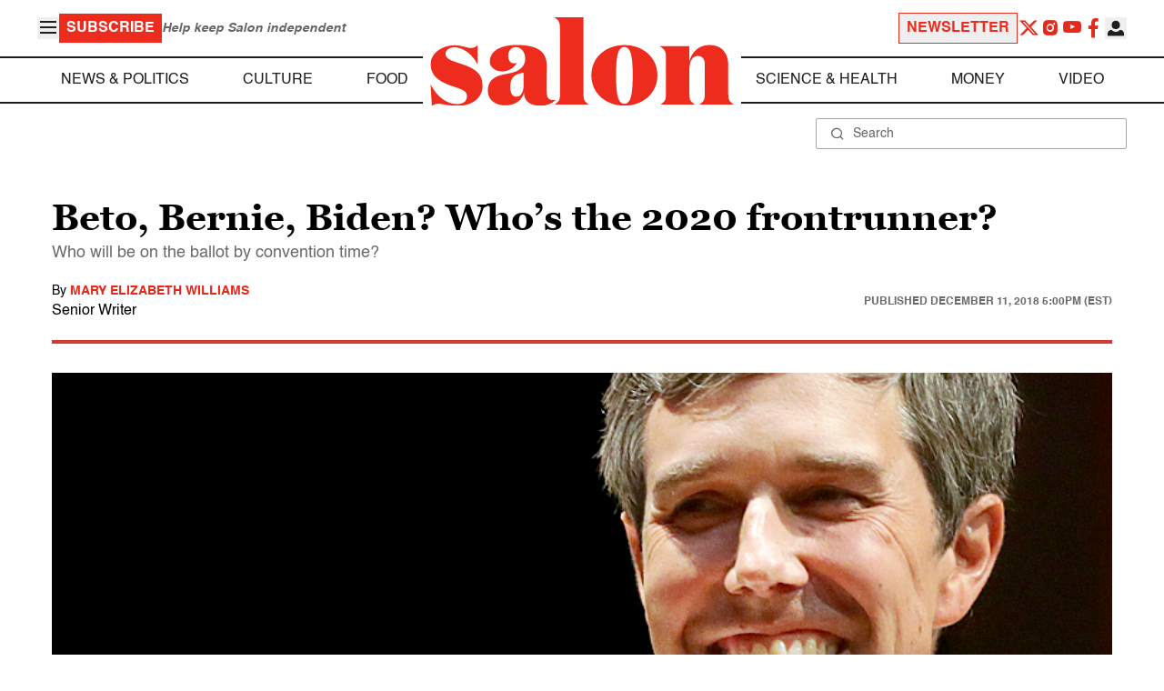

--- FILE ---
content_type: application/javascript; charset=utf-8
request_url: https://fundingchoicesmessages.google.com/f/AGSKWxXWr27qYgrQyQAC4HWODynSA2MUnPP2glXUxVimxCH1paq0wwhzaXGwGxjBu_IXxk5N5SAeGlgWXl5Ng6piRDtgEnwSLV8Toya1cB-Fu6UDdzQFu84TZjIIHqvvxndv1M9Pbp-8L_NB3TB89LjJHW6p5ib3V0ST7U6sJRaTqlI5Y1zX66GoZyIS8B85/_/adv_vertical._index_ad./includes/ad./refreshsyncbannerad?_585x75_
body_size: -1291
content:
window['aab22845-d5eb-4500-af89-b5fac6235dd2'] = true;

--- FILE ---
content_type: application/javascript; charset=utf-8
request_url: https://fundingchoicesmessages.google.com/f/AGSKWxWj3IXKbEsSmkqplaH2D_8yvimpM-PCcqzh7VrcfMyWIt-URdFfVzIkPjwWHrjsUm92yRZktU628TDgIiiA9w0MHUFXnvtKJaw9pzU-9bL5fJzgQQLi-WyQRchpK1Qh2V-Q7EMeJA==?fccs=W251bGwsbnVsbCxudWxsLG51bGwsbnVsbCxudWxsLFsxNzY4NzMyNjA5LDMyMDAwMDAwMF0sbnVsbCxudWxsLG51bGwsW251bGwsWzcsMTEsNl0sbnVsbCxudWxsLG51bGwsbnVsbCxudWxsLG51bGwsbnVsbCxudWxsLG51bGwsMV0sImh0dHBzOi8vd3d3LnNhbG9uLmNvbS8yMDE4LzEyLzExL2JldG8tYmVybmllLWthbWFsYS13aG9zLXRoZS0yMDIwLWZyb250cnVubmVyLyIsbnVsbCxbWzgsIk05bGt6VWFaRHNnIl0sWzksImVuLVVTIl0sWzE5LCIyIl0sWzI0LCIiXSxbMjksImZhbHNlIl0sWzEzLCJbXCJEQkFCTH5CVlFxQUFBQUFnXCIsW1s3LFsxNzY4NzMyNjA3LDY3NDgyMjAwMF1dXV0iXV1d
body_size: -179
content:
if (typeof __googlefc.fcKernelManager.run === 'function') {"use strict";this.default_ContributorServingResponseClientJs=this.default_ContributorServingResponseClientJs||{};(function(_){var window=this;
try{
var OH=function(a){this.A=_.t(a)};_.u(OH,_.J);var PH=_.Zc(OH);var QH=function(a,b,c){this.B=a;this.params=b;this.j=c;this.l=_.F(this.params,4);this.o=new _.bh(this.B.document,_.O(this.params,3),new _.Og(_.Ok(this.j)))};QH.prototype.run=function(){if(_.P(this.params,10)){var a=this.o;var b=_.ch(a);b=_.Jd(b,4);_.gh(a,b)}a=_.Pk(this.j)?_.Xd(_.Pk(this.j)):new _.Zd;_.$d(a,9);_.F(a,4)!==1&&_.H(a,4,this.l===2||this.l===3?1:2);_.Dg(this.params,5)&&(b=_.O(this.params,5),_.fg(a,6,b));return a};var RH=function(){};RH.prototype.run=function(a,b){var c,d;return _.v(function(e){c=PH(b);d=(new QH(a,c,_.A(c,_.Nk,2))).run();return e.return({ia:_.L(d)})})};_.Rk(8,new RH);
}catch(e){_._DumpException(e)}
}).call(this,this.default_ContributorServingResponseClientJs);
// Google Inc.

//# sourceURL=/_/mss/boq-content-ads-contributor/_/js/k=boq-content-ads-contributor.ContributorServingResponseClientJs.en_US.M9lkzUaZDsg.es5.O/d=1/exm=ad_blocking_detection_executable,kernel_loader,loader_js_executable,web_iab_us_states_wall_executable/ed=1/rs=AJlcJMzanTQvnnVdXXtZinnKRQ21NfsPog/m=web_iab_tcf_v2_signal_executable
__googlefc.fcKernelManager.run('\x5b\x5b\x5b8,\x22\x5bnull,\x5b\x5bnull,null,null,\\\x22https:\/\/fundingchoicesmessages.google.com\/f\/AGSKWxVB4rygw5LcqTJvZAiXulRyZWpiMtVq_75snENbTdf8LsJ63Vy84nmCR74ak4fjW_MbIuXUqT-PZjJuhddZbk1mx8HKEsLPusas0Rgrps3f9BChT3C0aTru-M7sPrQY0lwr8tjZgQ\\\\u003d\\\\u003d\\\x22\x5d,null,null,\x5bnull,null,null,\\\x22https:\/\/fundingchoicesmessages.google.com\/el\/AGSKWxXY5_J0LJk0yB4QEFxGds31PtxnV9B2OgWjgO3FoRPYoCPVwG94w7YjwKAwSkxvhZbyUVlDJpBtk_Bi-UTwv1dSsO7kbt5x4_4TCOla3hwi7Rl6DwHMEgAcwy_hv6308nLjIPFZ2Q\\\\u003d\\\\u003d\\\x22\x5d,null,\x5bnull,\x5b7,11,6\x5d,null,null,null,null,null,null,null,null,null,1\x5d\x5d,\\\x22salon.com\\\x22,1,\\\x22en\\\x22,null,null,null,null,1\x5d\x22\x5d\x5d,\x5bnull,null,null,\x22https:\/\/fundingchoicesmessages.google.com\/f\/AGSKWxWb_urQ5MOuTsKytM8dly20cWDFeTyxYNLyXSAMy4O8zeww3Cse9jFo-lqjKkfUBfjF3jZrbNKxXAsHwE3MRgoETpy6p6H-qoU2hrx_RYVzGgUivD_C65XtdL13KS70eoGEBcVCEQ\\u003d\\u003d\x22\x5d\x5d');}